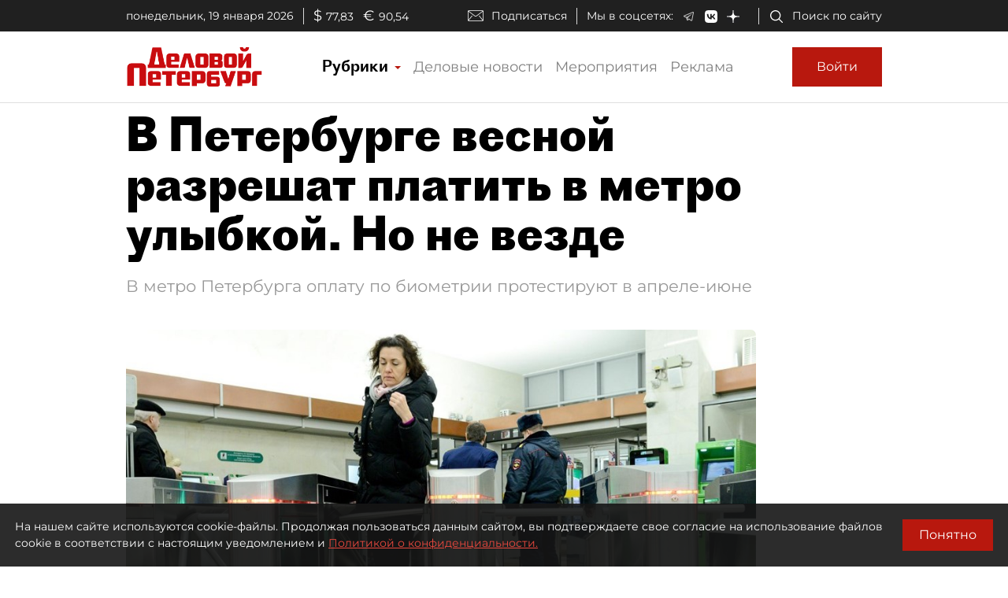

--- FILE ---
content_type: application/javascript
request_url: https://smi2.ru/counter/settings?payload=COmNAxjM9t-ovTM6JDJiNDEzZTE2LTVlZjYtNDNkNC1hYzc5LWYwM2FkNDM4YTNjOA&cb=_callbacks____0mkkttt7q
body_size: 1521
content:
_callbacks____0mkkttt7q("[base64]");